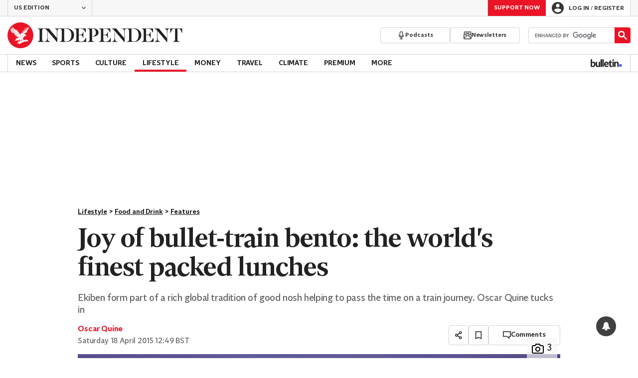

--- FILE ---
content_type: text/html
request_url: https://static.independent.co.uk/iframe/native-cookiesync-frames.html
body_size: 27
content:
<html>
<head>
  <script>
    !function(n,e,o,r,i){if(!e){e=e||{},window.permutive=e,e.q=[],e.config=i||{},e.config.projectId=o,e.config.apiKey=r,e.config.environment=e.config.environment||"production";for(var t=["addon","identify","track","trigger","query","segment","segments","ready","on","once","user","consent"],c=0;c<t.length;c++){var f=t[c];e[f]=function(n){return function(){var o=Array.prototype.slice.call(arguments,0);e.q.push({functionName:n,arguments:o})}}(f)}}}(document,window.permutive,"5d79bce7-5d2b-427e-a6c4-b89b6c7bf048","ed467bcf-98ee-4ed9-894e-c49be4ab97e7",{});
  </script>
</head>
<body>
</body>
</html>

--- FILE ---
content_type: text/javascript;charset=utf-8
request_url: https://id.cxense.com/public/user/id?json=%7B%22identities%22%3A%5B%7B%22type%22%3A%22ckp%22%2C%22id%22%3A%22mklpxxxxq1o1z31i%22%7D%2C%7B%22type%22%3A%22lst%22%2C%22id%22%3A%223irs33wtc6wjg1xurdr4g3wmi%22%7D%2C%7B%22type%22%3A%22cst%22%2C%22id%22%3A%223irs33wtc6wjg1xurdr4g3wmi%22%7D%5D%7D&callback=cXJsonpCB1
body_size: 189
content:
/**/
cXJsonpCB1({"httpStatus":200,"response":{"userId":"cx:1vylk6divwgkc3tl5vlg3mqmo1:1437g69xlgkqc","newUser":true}})

--- FILE ---
content_type: text/javascript;charset=utf-8
request_url: https://p1cluster.cxense.com/p1.js
body_size: 99
content:
cX.library.onP1('3irs33wtc6wjg1xurdr4g3wmi');
